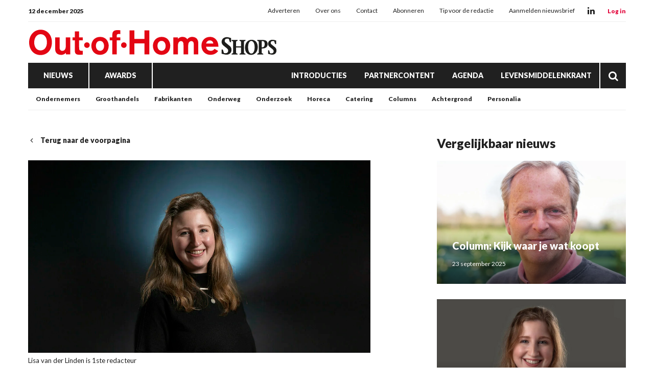

--- FILE ---
content_type: text/html; charset=UTF-8
request_url: https://www.outofhome-shops.nl/commentaar--borrelmaaltijdplank
body_size: 27062
content:
<!doctype html>
<html lang="nl" data-id-website="2" data-id-template="15" data-session-id=""     >
    <head>
        <meta charset="UTF-8">
        <meta name="viewport" content="width=device-width, initial-scale=1.0">
                    <meta name="description"                                     content="Bestel een gemiddelde borrelplank en je kunt er blindelings op vertrouwen dat je de snacks kent: wat mini’s zoals een frikandel, bitterbal en kaassoufflé. Maar ook een kleine loempia of een dimsum is niet geheel onbekend meer op de borrelplank. Toch zijn er volop veranderingen in de snackwereld en langzaamaan beginnen die hun plekje ook te veroveren, naast het bittergarnituur uiteraard. Zo zie ik geregeld vegetarische of zelfs veganistische alternatieven voorbijkomen.">
                    <meta name="robots"                                     content="index,follow">
                    <meta                   property="og:title"                   content="Commentaar: Borrelmaaltijdplank">
                    <meta                   property="og:url"                   content="https://www.outofhome-shops.nl/commentaar--borrelmaaltijdplank?return=https%3A%2F%2Fwww.outofhome-shops.nl%2Ftag%2FLisa%2520van%2520der%2520Linden">
                    <meta                   property="og:description"                   content="Bestel een gemiddelde borrelplank en je kunt er blindelings op vertrouwen dat je de snacks kent: wat mini’s zoals een frikandel, bitterbal en kaassoufflé. Maar ook een kleine loempia of een dimsum is niet geheel onbekend meer op de borrelplank. Toch zijn er volop veranderingen in de snackwereld en langzaamaan beginnen die hun plekje ook te veroveren, naast het bittergarnituur uiteraard. Zo zie ik geregeld vegetarische of zelfs veganistische alternatieven voorbijkomen.">
                    <meta                   property="og:publish_date"                   content="2024-03-25T17:00:00+0000">
                    <meta                   property="og:image"                   content="https://www.outofhome-shops.nl/files/202401/dist/0226a5f74971dd0c42729fc38a97fc4c.jpg">
                <title>Commentaar: Borrelmaaltijdplank</title>
                                    <style>*{padding:0px;margin:0px;outline:none}html{box-sizing:border-box;-ms-overflow-style:scrollbar}html *,html *:before,html *:after{box-sizing:inherit}.block-container,.block-group,.block-component,.component-row{display:flex;flex-wrap:wrap}.component-row{width:100%}@media (min-width:993px){[class*="vp-9-col-"]{width:100%;position:relative;padding-left:15px;padding-right:15px}.vp-9-col-hide{display:none !important}.vp-9-col-auto{flex:1;max-width:100%}.vp-9-col-1{flex:0 0 8.3333333333%;max-width:8.3333333333%}.vp-9-col-2{flex:0 0 16.6666666667%;max-width:16.6666666667%}.vp-9-col-3{flex:0 0 25%;max-width:25%}.vp-9-col-4{flex:0 0 33.3333333333%;max-width:33.3333333333%}.vp-9-col-5{flex:0 0 41.6666666667%;max-width:41.6666666667%}.vp-9-col-6{flex:0 0 50%;max-width:50%}.vp-9-col-7{flex:0 0 58.3333333333%;max-width:58.3333333333%}.vp-9-col-8{flex:0 0 66.6666666667%;max-width:66.6666666667%}.vp-9-col-9{flex:0 0 75%;max-width:75%}.vp-9-col-10{flex:0 0 83.3333333333%;max-width:83.3333333333%}.vp-9-col-11{flex:0 0 91.6666666667%;max-width:91.6666666667%}.vp-9-col-12{flex:0 0 100%;max-width:100%}}@media (min-width:576px) and (max-width:993px){[class*="vp-8-col-"]{width:100%;position:relative;padding-left:15px;padding-right:15px}.vp-8-col-hide{display:none !important}.vp-8-col-auto{flex:1;max-width:100%}.vp-8-col-1{flex:0 0 8.3333333333%;max-width:8.3333333333%}.vp-8-col-2{flex:0 0 16.6666666667%;max-width:16.6666666667%}.vp-8-col-3{flex:0 0 25%;max-width:25%}.vp-8-col-4{flex:0 0 33.3333333333%;max-width:33.3333333333%}.vp-8-col-5{flex:0 0 41.6666666667%;max-width:41.6666666667%}.vp-8-col-6{flex:0 0 50%;max-width:50%}.vp-8-col-7{flex:0 0 58.3333333333%;max-width:58.3333333333%}.vp-8-col-8{flex:0 0 66.6666666667%;max-width:66.6666666667%}.vp-8-col-9{flex:0 0 75%;max-width:75%}.vp-8-col-10{flex:0 0 83.3333333333%;max-width:83.3333333333%}.vp-8-col-11{flex:0 0 91.6666666667%;max-width:91.6666666667%}.vp-8-col-12{flex:0 0 100%;max-width:100%}}@media (min-width:0px) and (max-width:576px){[class*="vp-7-col-"]{width:100%;position:relative;padding-left:15px;padding-right:15px}.vp-7-col-hide{display:none !important}.vp-7-col-auto{flex:1;max-width:100%}.vp-7-col-1{flex:0 0 8.3333333333%;max-width:8.3333333333%}.vp-7-col-2{flex:0 0 16.6666666667%;max-width:16.6666666667%}.vp-7-col-3{flex:0 0 25%;max-width:25%}.vp-7-col-4{flex:0 0 33.3333333333%;max-width:33.3333333333%}.vp-7-col-5{flex:0 0 41.6666666667%;max-width:41.6666666667%}.vp-7-col-6{flex:0 0 50%;max-width:50%}.vp-7-col-7{flex:0 0 58.3333333333%;max-width:58.3333333333%}.vp-7-col-8{flex:0 0 66.6666666667%;max-width:66.6666666667%}.vp-7-col-9{flex:0 0 75%;max-width:75%}.vp-7-col-10{flex:0 0 83.3333333333%;max-width:83.3333333333%}.vp-7-col-11{flex:0 0 91.6666666667%;max-width:91.6666666667%}.vp-7-col-12{flex:0 0 100%;max-width:100%}}</style>
                            <style>
	html:not([data-id-template="32"]) .page-body:before {
	content:'';
	position:fixed;
	width:100%;
	height:100%;
	top:0px;
	left:0px;
	background:white;
	z-index:9999;
	transition: opacity .3s ease, visibility .3s ease;
	}
	html.transition .page-body:before {
	opacity:0;
	visibility:hidden;
	}
</style>

<style>
	[data-id-template="32"] .page-body { display:block; }
	[data-id-template="32"] .page-body .block-container { display:block; }
	
	@media (max-width:630px) {
	.newsletter-table,
	.newsletter-sizing-table table,
	.newsletter-sizing-table table tbody,
	.newsletter-sizing-table table td, 
	.newsletter-sizing-table .article-image,
	.newsletter-sizing-table .article-image td a {
		width:100% !important;
		max-width: 100% !important;
	}
	
	.newsletter-sizing-table td img {
		display:block !important;
	 	width: 100% !important;
    	max-width: 100% !important;
	}
	
	.newsletter-table {
		display:table !important;
	}
	
	.article-table.right .lnn-item-container {
		padding-top:30px !important;
	}
	
	.newsletter-footer-socials {
		text-align:left !important;
		padding:20px 5px 0px 0px !important;
	}
	
	.newsletter-sizing-table .newsletter-socials-table tr td {
		padding:0px 10px 0px 0px !important;
	}
	
	.newsletter-sizing-table .newsletter-socials-table {
		width:180px !important;
	}
	
	.newsletter-sizing-table tr td .newsletter-logo {
		width:auto !important;
		max-width:100% !important;
		height:22px !important;
	}
	
	.newsletter-article-reversed {
		direction:ltr !important;
	}
	.newsletter-article-reversed .article-info {
		text-align:left !important;
	}
	.newsletter-article-reversed .newsletter-desktop-only {
		display:none !important;
	}
	}
</style>

<style>
	[data-id-template="32"] .page-body,
	[data-id-template="32"] .block {
		display:unset !important;
	}
</style>

<link rel="stylesheet" href="https://cdn.icomoon.io/160866/LNN/style.css?tupq0l">
                            <link rel="preconnect" href="https://fonts.googleapis.com">
                            <link rel="preconnect" href="https://fonts.gstatic.com" crossorigin>
                            <link rel="icon" href="https://www.outofhome-shops.nl/files/202401/dist/favicon-2-32.png" sizes="32x32">
                            <link rel="icon" href="https://www.outofhome-shops.nl/files/202401/dist/favicon-2-128.png" sizes="128x128">
                            <link rel="icon" href="https://www.outofhome-shops.nl/files/202401/dist/favicon-2-180.png" sizes="180x180">
                            <link rel="icon" href="https://www.outofhome-shops.nl/files/202401/dist/favicon-2-192.png" sizes="192x192">
                            <script defer src="https://www.googletagmanager.com/gtag/js?id=G-SRNQ06SHFK"></script>
        <script>window.dataLayer = window.dataLayer || []; function gtag(){dataLayer.push(arguments);} gtag('js', new Date()); gtag('consent', 'default', {'ad_user_data': 'denied','ad_personalization': 'denied','ad_storage': 'denied','analytics_storage': 'denied' }); gtag('config', 'G-SRNQ06SHFK'); </script><script>gtag('consent', 'update', {'ad_user_data': 'granted','ad_personalization': 'granted','ad_storage': 'granted','analytics_storage': 'granted' });</script>
                                        <link type="text/css" rel="stylesheet" href="https://www.outofhome-shops.nl/assets/dist/7.3.20/core_frontend.css" async >
                    <link type="text/css" rel="stylesheet" href="https://www.outofhome-shops.nl/files/202401/dist/lgdxsqitpldxmgfmsp6qhfdpjai6fetg.css" async >
                    <link type="text/css" rel="stylesheet" href="https://www.outofhome-shops.nl/files/202401/dist/krlzjvqbwydxubfrrhwiwcqksalqgjjf.css" async >
                    <link type="text/css" rel="stylesheet" href="https://www.outofhome-shops.nl/files/202401/dist/jj1czljzi3mytqbbixb4bt2sbqwlh8cb.css" async >
                            <script type="text/javascript" src="https://www.outofhome-shops.nl/assets/dist/7.3.20/npm_frontend.js" defer></script>
                    <script type="text/javascript" src="https://www.outofhome-shops.nl/assets/dist/7.3.20/core_frontend.js?hash=wldq5ATfdP5bq7WCphPGDwU7821wtkJi" framework frontend="1" defer></script>
                    <script type="text/javascript" src="https://www.outofhome-shops.nl/assets/dist/7.3.20/frontend.js" defer></script>
                    <script type="text/javascript" src="https://www.outofhome-shops.nl/files/202401/dist/th4lexhpgldcicrqngdtidq4kqchim31.js" defer></script>
                    <script type="text/javascript" src="https://www.outofhome-shops.nl/files/202401/dist/dis7airmcllslfu27nrubslmrl5wtpa6.js" defer></script>
            </head>
    <body class="page-body">
        <section  data-childs="1"  data-block-id="7"  data-source-id="0"  data-original-id="0"  id="block7"  data-type="container"  edit-view="sidebar"  class="header block block-container " >
        <section  data-component-type="3"  data-component-row-key="null"  data-block-id="101"  data-source-id="0"  data-original-id="0"  id="block101"  data-type="component"  edit-view=""  class="block block-component vp-9-col-12 vp-8-col-12 vp-7-col-12" >
        <section  data-component-block-id="101"  data-childs="1"  data-block-id="1"  data-source-id="0"  data-original-id="0"  id="block1"  data-type="group"  edit-view="sidebar"  class="block block-group vp-9-col-12 vp-8-col-12 vp-7-col-12 header-v1" >
        <div  data-component-block-id="101"  data-block-id="264"  data-source-id="3"  data-original-id="3"  id="block264"  data-type="menu"  edit-view="sidebar"  class="block block-menu vp-9-col-12 vp-8-col-12 vp-7-col-12" >
        <div class="header-top">
	<span class="header-date">
		12 december 2025
	</span>

	<ul>
		<li class="menu-item">
    <a href="/adverteren" target="">
        Adverteren
    </a>
</li><li class="menu-item">
    <a href="/over-ons" target="">
        Over ons
    </a>
</li><li class="menu-item">
    <a href="/contact" target="">
        Contact
    </a>
</li><li class="menu-item">
    <a href="https://www.supermarktgidsonline.nl/printeditie-out-of-home-shops.html" target="_blank">
        Abonneren
    </a>
</li><li class="menu-item">
    <a href="/tip-de-redactie" target="">
        Tip voor de redactie
    </a>
</li><li class="menu-item">
    <a href="/aanmelden-nieuwsbrief" target="">
        Aanmelden nieuwsbrief
    </a>
</li>
	</ul>

	<div class="header-socials">
										<a class="social" href="https://www.linkedin.com/company/out-of-home-shops" target="_blank">
			<i class="icon-linkedin"></i>
		</a>
			</div>

	<div class="header-cta-login">
		<strong>
			<a href="" target="_blank">
				Log in
			</a>
		</strong>
	</div>
</div>
</div><section  data-component-block-id="101"  data-childs="1"  data-block-id="4"  data-source-id="0"  data-original-id="0"  id="block4"  data-type="group"  edit-view="sidebar"  class="block block-group vp-9-col-12 vp-8-col-12 vp-7-col-12 header-center" >
        <div  data-component-block-id="101"  data-block-id="1700"  data-source-id="0"  data-original-id="0"  id="block1700"  data-type="html"  edit-view="sidebar"  class="block block-html vp-9-col-hide vp-8-col-3 vp-7-col-3" >
        <div id="nav-icon" class="" onclick="global.activate('#nav-icon');global.activate('.header-top');global.activate('.main-menu', 'menu-overflow');scrollTo(0,0);">
	<span></span>
	<span></span>
	<span></span>
	<span></span>
</div>
</div><div  data-component-block-id="101"  data-block-id="261"  data-source-id="5"  data-original-id="5"  id="block261"  data-type="image"  edit-view="sidebar"  class="block block-image vp-9-col-12 vp-8-col-6 vp-7-col-6 header-logo" >
        <a href="/">
	<picture>
                                       <source
                  media="(min-width: 0px)"                  data-srcset="https://www.outofhome-shops.nl/files/202401/dist/652cffc67c8e76c9d447b46fbdbefbad.svg"
                                                   >
                              <img
            data-src="https://www.outofhome-shops.nl/files/202401/dist/652cffc67c8e76c9d447b46fbdbefbad.svg"
            data-srcset="https://www.outofhome-shops.nl/files/202401/dist/652cffc67c8e76c9d447b46fbdbefbad.svg"
                                       alt="OOHs_logo.svg"
                  >
   </picture>

</a>
</div><div  data-component-block-id="101"  data-block-id="1925"  data-source-id="1701"  data-original-id="1701"  id="block1925"  data-type="text"  edit-view="sidebar"  class="block block-text vp-9-col-hide vp-8-col-3 vp-7-col-3" >
        <div class="header-cta-login">
	<strong>
		<a href="https://website.epublisher.world/lmk/login" target="_blank">
			Login
		</a>
	</strong>
</div>

</div>
</section><div  data-component-block-id="101"  data-block-id="260"  data-source-id="6"  data-original-id="6"  id="block260"  data-type="menu"  edit-view="sidebar"  class="block block-menu vp-9-col-12 vp-8-col-12 vp-7-col-12 header-v1-main-menu" >
        <div class="main-menu">
	<ul>
		

	
<li class="menu-item">
	<a href="/nieuws" target="" title="Nieuws" data-id="15" data-parent-articles>
		Nieuws
	</a>
	</li>

	
<li class="menu-item">
	<a href="/awards" target="" title="Awards" data-id="21" data-parent-awards>
		Awards
	</a>
	</li>


<li class="menu-item">
	<a href="/introducties" target="" title="Introducties" data-id="19">
		Introducties
	</a>
	</li>


<li class="menu-item">
	<a href="/partnercontent" target="" title="Partnercontent" data-id="20">
		Partnercontent
	</a>
	</li>


<li class="menu-item">
	<a href="/agenda" target="" title="Agenda" data-id="16">
		Agenda
	</a>
	</li>


<li class="menu-item">
	<a href="https://www.levensmiddelenkrant.nl/" target="" title="Levensmiddelenkrant" data-id="url">
		Levensmiddelenkrant
	</a>
	</li>
		<li class="menu-item menu-item-search">
			<a href="/zoeken">
				<i class="icon-search"></i>
			</a>
		</li>
	</ul>
</div>
</div><div  data-component-block-id="101"  data-block-id="1856"  data-source-id="1780"  data-original-id="1780"  id="block1856"  data-type="menu"  edit-view="sidebar"  class="block block-menu vp-9-col-hide vp-8-col-12 vp-7-col-12 header-v1-responsive-menu" >
        <div class="responsive-menu">
	<ul>
		<li class="menu-item">
    <a href="/nieuws" target="">
        Nieuws
    </a>
</li><li class="menu-item">
    <a href="/awards" target="">
        Awards
    </a>
</li>
	</ul>
</div>
</div><div  data-component-block-id="101"  data-offset="1"  data-block-id="245"  data-source-id="244"  data-original-id="244"  id="block245"  data-type="content"  edit-view="sidebar"  class="block block-content vp-9-col-12 vp-8-col-12 vp-7-col-12 submenu-categories" >
        
	
<ul class="active">
	<li category-id="33">
	<a href="/ondernemers" title="Ondernemers">
		Ondernemers
	</a>
</li><li category-id="18">
	<a href="/groothandels" title="Groothandels">
		Groothandels
	</a>
</li><li category-id="16">
	<a href="/fabrikanten" title="Fabrikanten">
		Fabrikanten
	</a>
</li><li category-id="13">
	<a href="/on-the-move" title="Onderweg">
		Onderweg
	</a>
</li><li category-id="32">
	<a href="/economie" title="Onderzoek">
		Onderzoek
	</a>
</li><li category-id="14">
	<a href="/horeca" title="Horeca">
		Horeca
	</a>
</li><li category-id="17">
	<a href="/catering" title="Catering">
		Catering
	</a>
</li><li category-id="29">
	<a href="/columns" title="Columns">
		Columns
	</a>
</li><li category-id="35">
	<a href="/achtergrond" title="Achtergrond">
		Achtergrond
	</a>
</li><li category-id="36">
	<a href="/personalia" title="Personalia">
		Personalia
	</a>
</li></ul>

</div><div  data-component-block-id="101"  data-offset="1"  data-block-id="498"  data-source-id="488"  data-original-id="488"  id="block498"  data-type="content"  edit-view="sidebar"  class="block block-content vp-9-col-12 vp-8-col-12 vp-7-col-12 submenu-awards" >
        

<ul>
	<li category-id="27">
	<a href="/awards-out-of-home-awards">
		Out.of.Home awards
	</a>
</li><li category-id="26">
	<a href="/awards-beste-introducties">
		Beste Introducties
	</a>
</li><li category-id="28">
	<a href="/awards-de-classique">
		De Classique
	</a>
</li></ul>

</div>
</section>
</section>
</section><section  data-childs="1"  data-block-id="23"  data-source-id="0"  data-original-id="0"  id="block23"  data-type="container"  edit-view="sidebar"  class="content block block-container " >
        <section  data-childs="1"  data-block-id="24"  data-source-id="0"  data-original-id="0"  id="block24"  data-type="container"  edit-view="sidebar"  class="content-inside block block-container " >
        <section  data-childs="1"  data-block-id="104"  data-source-id="0"  data-original-id="0"  id="block104"  data-type="group"  edit-view="sidebar"  class="block block-group vp-9-col-7 vp-8-col-12 vp-7-col-12" >
        <div  data-block-id="108"  data-source-id="0"  data-original-id="0"  id="block108"  data-type="html"  edit-view="sidebar"  class="block block-html vp-9-col-12 vp-8-col-12 vp-7-col-12" >
        <a href="/" class="return">
	<i class="icon-chevron-left"></i>
		Terug naar de voorpagina
	</a>
</div><div  data-block-id="64067"  data-source-id="110"  data-original-id="110"  id="block64067"  data-type="image"  edit-view="sidebar"  class="block block-image vp-9-col-12 vp-8-col-12 vp-7-col-12" >
        <picture>
                                    <source
                  media="(min-width: 993px)"                  type="image/webp"
                  data-srcset="https://www.outofhome-shops.nl/files/202401/dist/6620b0d906ceb419ad18fe633c36dee9.webp"
                  width="1200"                  height="675"               >
                                             <source
                  media="(min-width: 576px) and (max-width: 993px)"                  type="image/webp"
                  data-srcset="https://www.outofhome-shops.nl/files/202401/dist/804d4a7764906a1fc31e9f88ee5e3b6f.webp"
                  width="1200"                  height="675"               >
                                             <source
                  media="(min-width: 0px) and (max-width: 576px)"                  type="image/webp"
                  data-srcset="https://www.outofhome-shops.nl/files/202401/dist/2c7b656b1bc69f613c86dd3e66684d38.webp"
                  width="600"                  height="600"               >
                                                         <source
                  media="(min-width: 993px)"                  data-srcset="https://www.outofhome-shops.nl/files/202401/dist/6620b0d906ceb419ad18fe633c36dee9.jpg"
                  width="1200"                  height="675"               >
                                             <source
                  media="(min-width: 576px) and (max-width: 993px)"                  data-srcset="https://www.outofhome-shops.nl/files/202401/dist/804d4a7764906a1fc31e9f88ee5e3b6f.jpg"
                  width="1200"                  height="675"               >
                                             <source
                  media="(min-width: 0px) and (max-width: 576px)"                  data-srcset="https://www.outofhome-shops.nl/files/202401/dist/2c7b656b1bc69f613c86dd3e66684d38.jpg"
                  width="600"                  height="600"               >
                              <img
            data-src="https://www.outofhome-shops.nl/files/202401/dist/6620b0d906ceb419ad18fe633c36dee9.jpg"
            data-srcset="https://www.outofhome-shops.nl/files/202401/dist/6620b0d906ceb419ad18fe633c36dee9.jpg"
                                       alt="gvo-240201-068-bewerkt kopie klein.jpg"
                  >
   </picture>
<small class="image-description">
	Lisa van der Linden is 1ste redacteur
</small>

</div><div  data-block-id="54634"  data-source-id="0"  data-original-id="0"  id="block54634"  data-type="html"  edit-view="sidebar"  class="block block-html vp-9-col-12 vp-8-col-12 vp-7-col-12" >
        <input type="hidden" name="article_id" value="20297" />

<div class="label-row">
	
		<span class="category-label"  style="background:#E3043B">
		<a href="/columns">
			Columns
		</a>
	</span>
	</div>

<h1>Commentaar: Borrelmaaltijdplank</h1>

</div><div  data-block-id="111"  data-source-id="0"  data-original-id="0"  id="block111"  data-type="html"  edit-view="sidebar"  class="block block-html vp-9-col-12 vp-8-col-12 vp-7-col-12" >
        <p class="intro">Bestel een gemiddelde borrelplank en je kunt er blindelings op vertrouwen dat je de snacks kent: wat mini’s zoals een frikandel, bitterbal en kaassoufflé. Maar ook een kleine loempia of een dimsum is niet geheel onbekend meer op de borrelplank. Toch zijn er volop veranderingen in de snackwereld en langzaamaan beginnen die hun plekje ook te veroveren, naast het bittergarnituur uiteraard. Zo zie ik geregeld vegetarische of zelfs veganistische alternatieven voorbijkomen.</p>

<h5>
		<a href="">Lisa van der Linden</a> | 
		<time datetime="2024-03-25 17:00">25 maart 2024 17:00</time>
</h5>
</div><div  data-block-id="54633"  data-source-id="0"  data-original-id="0"  id="block54633"  data-type="html"  edit-view="sidebar"  class="block block-html vp-9-col-12 vp-8-col-12 vp-7-col-12" >
        <div class="social-share">
	<div class="social-share-links">
		<a href="https://www.linkedin.com/shareArticle?url=https://www.outofhome-shops.nl/commentaar--borrelmaaltijdplank" target="blank" rel="noopener noreferrer"><i class="icon-linkedin"></i></a>
		<a href="https://www.facebook.com/sharer.php?u=https://www.outofhome-shops.nl/commentaar--borrelmaaltijdplank" target="blank" rel="noopener noreferrer"><i class="icon-facebook"></i></a>
		<a href="https://twitter.com/intent/tweet?url=https://www.outofhome-shops.nl/commentaar--borrelmaaltijdplank" target="blank" rel="noopener noreferrer"><i class="icon-twitter"></i></a>
	</div>
	<div class="social-share-text">
		<h5>Deel dit artikel via social media</h5>
	</div>
</div>
</div><section  data-component-type="4"  data-component-row-key="null"  data-block-id="64065"  data-source-id="112"  data-original-id="112"  id="block64065"  data-type="component"  edit-view=""  class="block block-component vp-9-col-12 vp-8-col-12 vp-7-col-12" >
        <div class="component-row" data-component-id="12" data-component-row-key="RMGn8"><div  data-component-block-id="112"  data-block-id="64066"  data-source-id="70"  data-original-id="70"  id="block64066"  data-type="text"  edit-view="sidebar"  class="block block-text vp-9-col-12 vp-8-col-12 vp-7-col-12" >
        <p>Bitterballen met oesterzwam, bijvoorbeeld. Daarmee wordt niet alleen het assortiment uitgebreid, maar spreekt men ook een bredere doelgroep aan. Een slimme keuze, vind ik, al zie je dit nog lang niet overal. Wat ik wel steeds vaker tegenkom – en dat zal opvallen omdat ik moeder ben van twee jonge kinderen – is de borrelplank voor kinderen. Jawel, een plank met wat lekkernijen voor kids. Denk aan reepjes paprika, wortel en komkommer met een dip, popcorn, bladerdeeghapjes en chips. Huppakee, nog een doelgroep erbij! Je betaalt er vaak wel de hoofdprijs voor, maar ik kan me voorstellen dat het best goed wordt ontvangen als je met meerdere kinderen bent.<br>Even terug naar de borrelplank voor volwassenen, want wat je daar ook ziet, is dat het meer een maaltijd wordt. Gasten komen niet meer dineren, maar kiezen ervoor om uitgebreid te borrelen. Daarom zie je op de borrelplank meer kleine gerechten voorbijkomen. Denk aan burgers en hotdogs. Dat vind ik een leuke ontwikkeling en ik gok dat daar ook zeker nog kansen liggen voor horecaondernemers. Gooi die traditionele borrelplank van tafel en bekijk het borrelmoment als maaltijd. En dat bittergarnituur kan daar best een onderdeel van zijn, wat mij betreft!</p>
<p>Dit artikel verscheen eerder in Out.of.Home Shops. Abonneren? <a href="https://www.supermarktgidsonline.nl/printeditie-out-of-home-shops.html" target="_blank" rel="noopener">Klik hier.</a></p>
</div></div>
</section><div  data-block-id="60803"  data-source-id="0"  data-original-id="0"  id="block60803"  data-type="html"  edit-view="sidebar"  class="block block-html vp-9-col-12 vp-8-col-12 vp-7-col-12" >
        <div class="card">
	<h4>Lees meer over:</h4>
		<a href="/tag/Column" class="article-tag">
		Column
	</a>
		<a href="/tag/Commentaat" class="article-tag">
		Commentaat
	</a>
		<a href="/tag/Lisa van der Linden" class="article-tag">
		Lisa van der Linden
	</a>
	</div>

</div>
</section><section  data-childs="1"  data-block-id="105"  data-source-id="0"  data-original-id="0"  id="block105"  data-type="group"  edit-view="sidebar"  class="block block-group vp-9-col-4 vp-8-col-12 vp-7-col-12 ml-auto" >
        <div  data-offset="1"  data-block-id="114"  data-source-id="0"  data-original-id="0"  id="block114"  data-type="content"  edit-view="sidebar"  class="block block-content vp-9-col-12 vp-8-col-12 vp-7-col-12" >
        <h2 class="vp-9-col-12 vp-8-col-12 vp-7-col-12">
	Vergelijkbaar nieuws
</h2>

<div class="vp-9-col-12 vp-8-col-6 vp-7-col-12">
	<a class="card-article" href="/kijk-waar-je-wat-koopt">
		<picture>
                                    <source
                  media="(min-width: 576px)"                  type="image/webp"
                  data-srcset="https://www.outofhome-shops.nl/files/202401/dist/8a1901fb5d7e61f8f1c0093262115bee.webp"
                  width="1000"                  height="650"               >
                                             <source
                  media="(min-width: 0px) and (max-width: 576px)"                  type="image/webp"
                  data-srcset="https://www.outofhome-shops.nl/files/202401/dist/a941adfcfce9fde6b840f725728708cf.webp"
                  width="600"                  height="450"               >
                                                         <source
                  media="(min-width: 576px)"                  data-srcset="https://www.outofhome-shops.nl/files/202401/dist/8a1901fb5d7e61f8f1c0093262115bee.jpg"
                  width="1000"                  height="650"               >
                                             <source
                  media="(min-width: 0px) and (max-width: 576px)"                  data-srcset="https://www.outofhome-shops.nl/files/202401/dist/a941adfcfce9fde6b840f725728708cf.jpg"
                  width="600"                  height="450"               >
                              <img
            data-src="https://www.outofhome-shops.nl/files/202401/dist/8a1901fb5d7e61f8f1c0093262115bee.jpg"
            data-srcset="https://www.outofhome-shops.nl/files/202401/dist/8a1901fb5d7e61f8f1c0093262115bee.jpg"
                                       alt="c05056f5f0cac087463f3da566076c59.jpg"
                  >
   </picture>

		<div class="info">
			<h3>Column: Kijk waar je wat koopt</h3>
			<p class="published">
								23 september 2025
			</p>
		</div>
	</a>
</div>
<div class="vp-9-col-12 vp-8-col-6 vp-7-col-12">
	<a class="card-article" href="/commentaar-tweestrijd">
		<picture>
                                    <source
                  media="(min-width: 576px)"                  type="image/webp"
                  data-srcset="https://www.outofhome-shops.nl/files/202401/dist/608bc8604463bceae9cc66a501243a25.webp"
                  width="1000"                  height="650"               >
                                             <source
                  media="(min-width: 0px) and (max-width: 576px)"                  type="image/webp"
                  data-srcset="https://www.outofhome-shops.nl/files/202401/dist/a5c8472c6ead8b2669b619d1f2e3538c.webp"
                  width="600"                  height="450"               >
                                                         <source
                  media="(min-width: 576px)"                  data-srcset="https://www.outofhome-shops.nl/files/202401/dist/608bc8604463bceae9cc66a501243a25.jpg"
                  width="1000"                  height="650"               >
                                             <source
                  media="(min-width: 0px) and (max-width: 576px)"                  data-srcset="https://www.outofhome-shops.nl/files/202401/dist/a5c8472c6ead8b2669b619d1f2e3538c.jpg"
                  width="600"                  height="450"               >
                              <img
            data-src="https://www.outofhome-shops.nl/files/202401/dist/608bc8604463bceae9cc66a501243a25.jpg"
            data-srcset="https://www.outofhome-shops.nl/files/202401/dist/608bc8604463bceae9cc66a501243a25.jpg"
                                       alt="Lisa.jpg"
                  >
   </picture>

		<div class="info">
			<h3>Commentaar: tweestrijd</h3>
			<p class="published">
								18 november 2025
			</p>
		</div>
	</a>
</div>
<div class="vp-9-col-12 vp-8-col-6 vp-7-col-12">
	<a class="card-article" href="/column-vertrouwen-als-brandstof-voor-ondernemen">
		<picture>
                                    <source
                  media="(min-width: 576px)"                  type="image/webp"
                  data-srcset="https://www.outofhome-shops.nl/files/202401/dist/492689ecfa41f8e19019d8d7d42e174a.webp"
                  width="1000"                  height="650"               >
                                             <source
                  media="(min-width: 0px) and (max-width: 576px)"                  type="image/webp"
                  data-srcset="https://www.outofhome-shops.nl/files/202401/dist/0750fca230bbd9a4478ee69b7ae89420.webp"
                  width="600"                  height="450"               >
                                                         <source
                  media="(min-width: 576px)"                  data-srcset="https://www.outofhome-shops.nl/files/202401/dist/492689ecfa41f8e19019d8d7d42e174a.jpg"
                  width="1000"                  height="650"               >
                                             <source
                  media="(min-width: 0px) and (max-width: 576px)"                  data-srcset="https://www.outofhome-shops.nl/files/202401/dist/0750fca230bbd9a4478ee69b7ae89420.jpg"
                  width="600"                  height="450"               >
                              <img
            data-src="https://www.outofhome-shops.nl/files/202401/dist/492689ecfa41f8e19019d8d7d42e174a.jpg"
            data-srcset="https://www.outofhome-shops.nl/files/202401/dist/492689ecfa41f8e19019d8d7d42e174a.jpg"
                                       alt="Geert te Velde.jpg"
                  >
   </picture>

		<div class="info">
			<h3>Column: Vertrouwen als brandstof voor ondernemen</h3>
			<p class="published">
								17 november 2025
			</p>
		</div>
	</a>
</div>
</div><section  data-component-type="2"  data-component-row-key="null"  data-block-id="54208"  data-source-id="0"  data-original-id="0"  id="block54208"  data-type="component"  edit-view=""  class="block block-component vp-9-col-12 vp-8-col-12 vp-7-col-12" >
        <div  data-component-block-id="54208"  data-offset="1"  data-block-id="54209"  data-source-id="54207"  data-original-id="54207"  id="block54209"  data-type="content"  edit-view="sidebar"  class="block block-content vp-9-col-12 vp-8-col-12 vp-7-col-12 lnn-position-300-250" >
        <div class="lnn-item-container">
	<a href="https://www.linkedin.com/company/out-of-home-shops/posts/?feedView=all&viewAsMember=true" target="_blank" data-util="ads" class="lnn-item" data-type="300x250" data-id="89" data-views="0" data-clicks="0">
		<img src="https://www.outofhome-shops.nl/files/202401/dist/7dba991829f07aa6d6cfad92cdbb390e.png" />
	</a>
</div>

</div>
</section>
</section><div  data-offset="1"  data-block-id="109"  data-source-id="0"  data-original-id="0"  id="block109"  data-type="content"  edit-view="sidebar"  class="block block-content vp-9-col-12 vp-8-col-12 vp-7-col-12" >
        <h2 class="vp-9-col-12 vp-8-col-12 vp-7-col-12">
	Lees ook
</h2>

<div class="vp-9-col-4 vp-8-col-6 vp-7-col-12">
	<a class="card-article" href="/eu-stelt-besluit-over-verbod-op-vleesnamen-uit">
		<picture>
                                    <source
                  media="(min-width: 576px)"                  type="image/webp"
                  data-srcset="https://www.outofhome-shops.nl/files/202401/dist/7d6b3aae28f32ccc1e1fc2efa72249f5.webp"
                  width="1000"                  height="650"               >
                                             <source
                  media="(min-width: 0px) and (max-width: 576px)"                  type="image/webp"
                  data-srcset="https://www.outofhome-shops.nl/files/202401/dist/8950f001bc5be06c04552d5f38e3b508.webp"
                  width="600"                  height="450"               >
                                                         <source
                  media="(min-width: 576px)"                  data-srcset="https://www.outofhome-shops.nl/files/202401/dist/7d6b3aae28f32ccc1e1fc2efa72249f5.jpg"
                  width="1000"                  height="650"               >
                                             <source
                  media="(min-width: 0px) and (max-width: 576px)"                  data-srcset="https://www.outofhome-shops.nl/files/202401/dist/8950f001bc5be06c04552d5f38e3b508.jpg"
                  width="600"                  height="450"               >
                              <img
            data-src="https://www.outofhome-shops.nl/files/202401/dist/7d6b3aae28f32ccc1e1fc2efa72249f5.jpg"
            data-srcset="https://www.outofhome-shops.nl/files/202401/dist/7d6b3aae28f32ccc1e1fc2efa72249f5.jpg"
                                       alt="20251210_TVB_ep_101.jpg"
                  >
   </picture>

		<div class="info">
			<h3>EU stelt besluit over verbod op ‘vleesnamen’ uit</h3>
			<p class="published">
								12 december 2025
			</p>
		</div>
	</a>
</div>
<div class="vp-9-col-4 vp-8-col-6 vp-7-col-12">
	<a class="card-article" href="/magie-wint-de-foodvalley-award">
		<picture>
                                    <source
                  media="(min-width: 576px)"                  type="image/webp"
                  data-srcset="https://www.outofhome-shops.nl/files/202401/dist/05f0309d2a41a8c8d88036bf45268139.webp"
                  width="1000"                  height="650"               >
                                             <source
                  media="(min-width: 0px) and (max-width: 576px)"                  type="image/webp"
                  data-srcset="https://www.outofhome-shops.nl/files/202401/dist/82f3612911e7429bbb6f6d8aac3279b6.webp"
                  width="600"                  height="450"               >
                                                         <source
                  media="(min-width: 576px)"                  data-srcset="https://www.outofhome-shops.nl/files/202401/dist/05f0309d2a41a8c8d88036bf45268139.jpg"
                  width="1000"                  height="650"               >
                                             <source
                  media="(min-width: 0px) and (max-width: 576px)"                  data-srcset="https://www.outofhome-shops.nl/files/202401/dist/82f3612911e7429bbb6f6d8aac3279b6.jpg"
                  width="600"                  height="450"               >
                              <img
            data-src="https://www.outofhome-shops.nl/files/202401/dist/05f0309d2a41a8c8d88036bf45268139.jpg"
            data-srcset="https://www.outofhome-shops.nl/files/202401/dist/05f0309d2a41a8c8d88036bf45268139.jpg"
                                       alt="Award-winner.jpg"
                  >
   </picture>

		<div class="info">
			<h3>MaGie wint de Foodvalley Award</h3>
			<p class="published">
								12 december 2025
			</p>
		</div>
	</a>
</div>
<div class="vp-9-col-4 vp-8-col-6 vp-7-col-12">
	<a class="card-article" href="/franchisenemer-van-het-eerste-uur-opent-derde-anne-max">
		<picture>
                                    <source
                  media="(min-width: 576px)"                  type="image/webp"
                  data-srcset="https://www.outofhome-shops.nl/files/202401/dist/8a6a3155df7b96218c618c751bb52ab5.webp"
                  width="1000"                  height="650"               >
                                             <source
                  media="(min-width: 0px) and (max-width: 576px)"                  type="image/webp"
                  data-srcset="https://www.outofhome-shops.nl/files/202401/dist/5164122c87c647b65a7ab6ef0a5307f5.webp"
                  width="600"                  height="450"               >
                                                         <source
                  media="(min-width: 576px)"                  data-srcset="https://www.outofhome-shops.nl/files/202401/dist/8a6a3155df7b96218c618c751bb52ab5.jpg"
                  width="1000"                  height="650"               >
                                             <source
                  media="(min-width: 0px) and (max-width: 576px)"                  data-srcset="https://www.outofhome-shops.nl/files/202401/dist/5164122c87c647b65a7ab6ef0a5307f5.jpg"
                  width="600"                  height="450"               >
                              <img
            data-src="https://www.outofhome-shops.nl/files/202401/dist/8a6a3155df7b96218c618c751bb52ab5.jpg"
            data-srcset="https://www.outofhome-shops.nl/files/202401/dist/8a6a3155df7b96218c618c751bb52ab5.jpg"
                                       alt="Sander_Anne&Max_Den Haag Kerkplein.jpg"
                  >
   </picture>

		<div class="info">
			<h3>Franchisenemer van het eerste uur opent derde Anne&Max</h3>
			<p class="published">
								11 december 2025
			</p>
		</div>
	</a>
</div>
<div class="vp-9-col-4 vp-8-col-6 vp-7-col-12">
	<a class="card-article" href="/langdurige-samenwerking-hutten-en-regina-coeli-verlengd">
		<picture>
                                    <source
                  media="(min-width: 576px)"                  type="image/webp"
                  data-srcset="https://www.outofhome-shops.nl/files/202401/dist/7160c1059c0537f565df7b206778f921.webp"
                  width="1000"                  height="650"               >
                                             <source
                  media="(min-width: 0px) and (max-width: 576px)"                  type="image/webp"
                  data-srcset="https://www.outofhome-shops.nl/files/202401/dist/b35168d877927e2dac6010f89be1cc87.webp"
                  width="600"                  height="450"               >
                                                         <source
                  media="(min-width: 576px)"                  data-srcset="https://www.outofhome-shops.nl/files/202401/dist/7160c1059c0537f565df7b206778f921.jpg"
                  width="1000"                  height="650"               >
                                             <source
                  media="(min-width: 0px) and (max-width: 576px)"                  data-srcset="https://www.outofhome-shops.nl/files/202401/dist/b35168d877927e2dac6010f89be1cc87.jpg"
                  width="600"                  height="450"               >
                              <img
            data-src="https://www.outofhome-shops.nl/files/202401/dist/7160c1059c0537f565df7b206778f921.jpg"
            data-srcset="https://www.outofhome-shops.nl/files/202401/dist/7160c1059c0537f565df7b206778f921.jpg"
                                       alt="entree_Regina_Coeli_Alix_le_Clerq.jpg"
                  >
   </picture>

		<div class="info">
			<h3>Langdurige samenwerking Hutten en Regina Coeli verlengd</h3>
			<p class="published">
								11 december 2025
			</p>
		</div>
	</a>
</div>
<div class="vp-9-col-4 vp-8-col-6 vp-7-col-12">
	<a class="card-article" href="/certificaat-anosmieproof-nieuw-in-de-horeca">
		<picture>
                                    <source
                  media="(min-width: 576px)"                  type="image/webp"
                  data-srcset="https://www.outofhome-shops.nl/files/202401/dist/0e3bc6f8533e348a0dbb1b39e46b9608.webp"
                  width="1000"                  height="650"               >
                                             <source
                  media="(min-width: 0px) and (max-width: 576px)"                  type="image/webp"
                  data-srcset="https://www.outofhome-shops.nl/files/202401/dist/fdeabe9d94830ae135c55ca7948f5ba0.webp"
                  width="600"                  height="450"               >
                                                         <source
                  media="(min-width: 576px)"                  data-srcset="https://www.outofhome-shops.nl/files/202401/dist/0e3bc6f8533e348a0dbb1b39e46b9608.jpg"
                  width="1000"                  height="650"               >
                                             <source
                  media="(min-width: 0px) and (max-width: 576px)"                  data-srcset="https://www.outofhome-shops.nl/files/202401/dist/fdeabe9d94830ae135c55ca7948f5ba0.jpg"
                  width="600"                  height="450"               >
                              <img
            data-src="https://www.outofhome-shops.nl/files/202401/dist/0e3bc6f8533e348a0dbb1b39e46b9608.jpg"
            data-srcset="https://www.outofhome-shops.nl/files/202401/dist/0e3bc6f8533e348a0dbb1b39e46b9608.jpg"
                                       alt="smaakstoornis.jpg"
                  >
   </picture>

		<div class="info">
			<h3>Certificaat “Anosmieproof” nieuw in de horeca</h3>
			<p class="published">
								11 december 2025
			</p>
		</div>
	</a>
</div>
<div class="vp-9-col-4 vp-8-col-6 vp-7-col-12">
	<a class="card-article" href="/voedselverspilling-in-nederland-met-17-gedaald">
		<picture>
                                    <source
                  media="(min-width: 576px)"                  type="image/webp"
                  data-srcset="https://www.outofhome-shops.nl/files/202401/dist/573eb1b845abde5d27c12c0502b47d7e.webp"
                  width="1000"                  height="650"               >
                                             <source
                  media="(min-width: 0px) and (max-width: 576px)"                  type="image/webp"
                  data-srcset="https://www.outofhome-shops.nl/files/202401/dist/7e8e6016048fa04b2b9a6e777ff32200.webp"
                  width="600"                  height="450"               >
                                                         <source
                  media="(min-width: 576px)"                  data-srcset="https://www.outofhome-shops.nl/files/202401/dist/573eb1b845abde5d27c12c0502b47d7e.jpg"
                  width="1000"                  height="650"               >
                                             <source
                  media="(min-width: 0px) and (max-width: 576px)"                  data-srcset="https://www.outofhome-shops.nl/files/202401/dist/7e8e6016048fa04b2b9a6e777ff32200.jpg"
                  width="600"                  height="450"               >
                              <img
            data-src="https://www.outofhome-shops.nl/files/202401/dist/573eb1b845abde5d27c12c0502b47d7e.jpg"
            data-srcset="https://www.outofhome-shops.nl/files/202401/dist/573eb1b845abde5d27c12c0502b47d7e.jpg"
                                       alt="iStock-1996176052.jpg"
                  >
   </picture>

		<div class="info">
			<h3>Voedselverspilling in Nederland met 17% gedaald</h3>
			<p class="published">
								10 december 2025
			</p>
		</div>
	</a>
</div>
</div>
</section>
</section><section  data-childs="1"  data-block-id="21"  data-source-id="0"  data-original-id="0"  id="block21"  data-type="container"  edit-view="sidebar"  class="footer block block-container " >
        <section  data-component-type="3"  data-component-row-key="null"  data-block-id="102"  data-source-id="0"  data-original-id="0"  id="block102"  data-type="component"  edit-view=""  class="block block-component vp-9-col-12 vp-8-col-12 vp-7-col-12" >
        <section  data-component-block-id="102"  data-childs="1"  data-block-id="12"  data-source-id="0"  data-original-id="0"  id="block12"  data-type="group"  edit-view="sidebar"  class="block block-group vp-9-col-12 vp-8-col-12 vp-7-col-12 footer-top" >
        <div class="footer-top-inside">
	<section  data-component-block-id="102"  data-childs="1"  data-block-id="15"  data-source-id="0"  data-original-id="0"  id="block15"  data-type="group"  edit-view="sidebar"  class="block block-group vp-9-col-3 vp-8-col-6 vp-7-col-12" >
        <div  data-component-block-id="102"  data-block-id="267"  data-source-id="16"  data-original-id="16"  id="block267"  data-type="image"  edit-view="sidebar"  class="block block-image vp-9-col-12 vp-8-col-12 vp-7-col-12" >
        <a href="/">
<picture>
                                       <source
                  media="(min-width: 0px)"                  data-srcset="https://www.outofhome-shops.nl/files/202401/dist/b91d40ab63260fb93524f22bf2d1becb.svg"
                                                   >
                              <img
            data-src="https://www.outofhome-shops.nl/files/202401/dist/b91d40ab63260fb93524f22bf2d1becb.svg"
            data-srcset="https://www.outofhome-shops.nl/files/202401/dist/b91d40ab63260fb93524f22bf2d1becb.svg"
                                       alt="OOHs_logo.svg"
                  >
   </picture>

</a>
</div><div  data-component-block-id="102"  data-block-id="17"  data-source-id="0"  data-original-id="0"  id="block17"  data-type="html"  edit-view="sidebar"  class="block block-html vp-9-col-12 vp-8-col-12 vp-7-col-12" >
        <div class="footer-socials">
					<a class="social" href="https://www.linkedin.com/company/out-of-home-shops" target="_blank">
		<i class="icon-linkedin"></i>
	</a>
	</div>
</div>
</section><div  data-component-block-id="102"  data-block-id="268"  data-source-id="18"  data-original-id="18"  id="block268"  data-type="menu"  edit-view="sidebar"  class="block block-menu vp-9-col-3 vp-8-col-6 vp-7-col-12" >
        <h6>Nieuws</h6>
<ul>
    <li class="menu-item">
    <a href="/on-the-move" target="">
        Onderweg
    </a>
</li><li class="menu-item">
    <a href="/horeca" target="">
        Horeca
    </a>
</li><li class="menu-item">
    <a href="/fabrikanten" target="">
        Fabrikanten
    </a>
</li><li class="menu-item">
    <a href="/catering" target="">
        Catering
    </a>
</li><li class="menu-item">
    <a href="/economie" target="">
        Onderzoek
    </a>
</li><li class="menu-item">
    <a href="/groothandels" target="">
        Groothandels
    </a>
</li><li class="menu-item">
    <a href="/achtergrond" target="">
        Achtergrond
    </a>
</li>
</ul>
</div><div  data-component-block-id="102"  data-block-id="269"  data-source-id="19"  data-original-id="19"  id="block269"  data-type="menu"  edit-view="sidebar"  class="block block-menu vp-9-col-3 vp-8-col-6 vp-7-col-12" >
        <h6>Algemeen</h6>
<ul>
    <li class="menu-item">
    <a href="/agenda" target="">
        Agenda
    </a>
</li><li class="menu-item">
    <a href="/introducties" target="">
        Introducties
    </a>
</li><li class="menu-item">
    <a href="/partnercontent" target="">
        Partnercontent
    </a>
</li>
</ul>
</div><div  data-component-block-id="102"  data-block-id="270"  data-source-id="20"  data-original-id="20"  id="block270"  data-type="menu"  edit-view="sidebar"  class="block block-menu vp-9-col-3 vp-8-col-6 vp-7-col-12" >
        <h6>Services</h6>
<ul>
    <li class="menu-item">
    <a href="/over-ons" target="">
        Over ons
    </a>
</li><li class="menu-item">
    <a href="/contact" target="">
        Contact
    </a>
</li><li class="menu-item">
    <a href="/adverteren" target="">
        Adverteren
    </a>
</li><li class="menu-item">
    <a href="https://www.supermarktgidsonline.nl/printeditie-levensmiddelenkrant.html" target="_blank">
        Abonneren
    </a>
</li><li class="menu-item">
    <a href="/files/202202/raw/f8d0c201f5ea33e990ec6a0c3117f67e.pdf" target="_blank">
        Privacyverklaring
    </a>
</li>
</ul>
</div>
</div>
</section><section  data-component-block-id="102"  data-childs="1"  data-block-id="13"  data-source-id="0"  data-original-id="0"  id="block13"  data-type="group"  edit-view="sidebar"  class="block block-group vp-9-col-12 vp-8-col-12 vp-7-col-12 footer-bottom" >
        <div class="footer-bottom-inside">
	<div  data-component-block-id="102"  data-block-id="14"  data-source-id="0"  data-original-id="0"  id="block14"  data-type="html"  edit-view="sidebar"  class="block block-html vp-9-col-12 vp-8-col-12 vp-7-col-12 footer-signature" >
        <p>© Ondernemers Pers Nederland B.V.</p>
</div>
</div>
</section>
</section>
</section>                                    <script type="text/javascript" src="https://www.outofhome-shops.nl/assets/dist/7.3.20/plugins/polls/1_0/polls.js" defer></script>
                            <input type="hidden" name="builder-session" value="[base64]%[base64]%[base64]%[base64]%[base64]%[base64]%[base64]%2BIGxpIHtcclxuXHRcdFx0XHQmOm50aC1jaGlsZCgxKSxcclxuXHRcdFx0XHQmOm50aC1jaGlsZCgyKSB7XHJcblx0XHRcdFx0XHRib3JkZXItcmlnaHQ6IDJweCBzb2xpZCAkd2hpdGU7XHJcblx0XHRcdFx0XHQ%[base64]%[base64]%[base64]%[base64]%[base64]%[base64]%[base64]%[base64]%[base64]%[base64]%[base64]%2BXCI7aTo4O3M6NTU2OlwiPHNjcmlwdCBkZWZlciBzcmM9XCJodHRwczpcL1wvd3d3Lmdvb2dsZXRhZ21hbmFnZXIuY29tXC9ndGFnXC9qcz9pZD1HLVNSTlEwNlNIRktcIj48XC9zY3JpcHQ%2BXG4gICAgICAgIDxzY3JpcHQ%[base64]%[base64]%3D" />
    </body>
</html>

--- FILE ---
content_type: text/css
request_url: https://www.outofhome-shops.nl/files/202401/dist/jj1czljzi3mytqbbixb4bt2sbqwlh8cb.css
body_size: 734
content:
.block[data-block-id="7"],.block[data-original-id="7"]{flex:0 0 100%;width:100%}.block[data-block-id="7"] [data-original-id="244"],.block[data-block-id="7"] [data-original-id="246"],.block[data-block-id="7"] [data-original-id="488"],.block[data-original-id="7"] [data-original-id="244"],.block[data-original-id="7"] [data-original-id="246"],.block[data-original-id="7"] [data-original-id="488"]{display:flex}.block[data-block-id="23"],.block[data-original-id="23"]{flex:0 0 100%;width:100%}.block[data-block-id="24"],.block[data-original-id="24"]{flex:0 0 100%;width:100%;max-width:1200px;margin-left:auto;margin-right:auto}.block[data-block-id="104"],.block[data-original-id="104"]{padding-bottom:50px}.block[data-block-id="110"],.block[data-original-id="110"]{margin-bottom:30px}.block[data-block-id="54634"] .label-row,.block[data-original-id="54634"] .label-row{width:100%;display:flex;flex-wrap:wrap;align-items:center;column-gap:12px}.block[data-block-id="54634"] .label-row .article-label,.block[data-block-id="54634"] .label-row .category-label,.block[data-original-id="54634"] .label-row .article-label,.block[data-original-id="54634"] .label-row .category-label{margin-bottom:12px}.block[data-block-id="54634"] h1,.block[data-original-id="54634"] h1{margin-bottom:30px}.block[data-block-id="111"] h5,.block[data-original-id="111"] h5{color:#989898;margin-bottom:30px}.block[data-block-id="111"] h5 a,.block[data-original-id="111"] h5 a{color:inherit}.block[data-block-id="112"] .component-row:first-child,.block[data-original-id="112"] .component-row:first-child{margin-top:30px}.block[data-block-id="522"] .text-muted,.block[data-original-id="522"] .text-muted{margin-top:30px}.block[data-block-id="61266"],.block[data-original-id="61266"]{padding:0px;padding-top:50px}.block[data-block-id="61266"] [data-original-id="111"] h5,.block[data-original-id="61266"] [data-original-id="111"] h5{margin-bottom:0px;margin-top:5px;font-weight:400}.block[data-block-id="61266"] .liveblog-title,.block[data-original-id="61266"] .liveblog-title{margin-bottom:20px}.block[data-block-id="61266"] .liveblog-article,.block[data-original-id="61266"] .liveblog-article{width:100%}.block[data-block-id="61266"] .liveblog-article:not(:last-child),.block[data-original-id="61266"] .liveblog-article:not(:last-child){margin-bottom:50px}.block[data-block-id="61266"] .liveblog-article-title,.block[data-original-id="61266"] .liveblog-article-title{margin-bottom:0px}.block[data-block-id="61266"] .liveblog-article h1,.block[data-original-id="61266"] .liveblog-article h1{display:none}.block[data-block-id="60803"] .card,.block[data-original-id="60803"] .card{background:#eee;margin-top:30px}.block[data-block-id="60803"] .card h4,.block[data-original-id="60803"] .card h4{margin-bottom:5px}.block[data-block-id="60803"] .card .article-tag,.block[data-original-id="60803"] .card .article-tag{display:inline-block;margin:10px 10px 0px 0px;color:#202020;background:white;padding:5px 15px;border-radius:5px}.block[data-block-id="60803"] .card .article-tag:first-letter,.block[data-original-id="60803"] .card .article-tag:first-letter{text-transform:uppercase}.block[data-block-id="60803"] .card .article-tag:hover,.block[data-original-id="60803"] .card .article-tag:hover{text-decoration:underline}.block[data-block-id="105"],.block[data-original-id="105"]{padding-bottom:50px}.block[data-block-id="114"],.block[data-original-id="114"]{margin-bottom:-30px}.block[data-block-id="114"] h2.vp-9-col-12,.block[data-original-id="114"] h2.vp-9-col-12{margin-bottom:20px}.block[data-block-id="256"] .component-row:first-child,.block[data-original-id="256"] .component-row:first-child{margin-top:30px}.block[data-block-id="54208"],.block[data-original-id="54208"]{margin-top:30px}.block[data-block-id="109"],.block[data-original-id="109"]{margin-bottom:-30px}.block[data-block-id="109"] h2,.block[data-original-id="109"] h2{margin-bottom:30px}.block[data-block-id="21"],.block[data-original-id="21"]{flex:0 0 100%;width:100%}

--- FILE ---
content_type: application/javascript
request_url: https://www.outofhome-shops.nl/files/202401/dist/th4lexhpgldcicrqngdtidq4kqchim31.js
body_size: 1832
content:
function Global(){this.tablet_size=window.matchMedia("(max-width: 992px)");this.mobile_size=window.matchMedia("(max-width: 575px)");}
Global.prototype.activate=function(element,page_class,responsive_mode){page_class=page_class||null;responsive_mode=responsive_mode||null;if(responsive_mode===true&&!this.tablet_size.matches){console.log('error');return;}
let active_class="active";let target_element=document.querySelector(element);let page_element=document.documentElement;if(target_element.classList.contains(active_class)){target_element.classList.remove(active_class);if(page_class){page_element.classList.remove(page_class);}
return;}
target_element.classList.add(active_class);if(page_class){page_element.classList.add(page_class);}}
Global.prototype.formTransition=function(){const active_class="active";const not_empty_class="not-empty";let form_fields=document.querySelectorAll("form .row input:not([type='date']), form .row textarea, form .row select");for(let i=0;i<form_fields.length;i++){form_fields[i].addEventListener("focus",function(){let form_group=this.parentNode.parentNode;form_group.classList.add(active_class);});form_fields[i].addEventListener("blur",function(){let form_group=this.parentNode.parentNode;if(this.value.length>0){form_group.classList.add(active_class,not_empty_class);return;}
form_group.classList.remove(active_class,not_empty_class);});if(form_fields[i].value.length>0){form_fields[i].parentNode.parentNode.classList.add(active_class,not_empty_class);}}}
Global.prototype.setArticleSubmenus=function(){const categories_parent=document.querySelector('.main-menu .menu-item > a[data-parent-articles]');const awards_parent=document.querySelector('.main-menu .menu-item > a[data-parent-awards]');const categories_submenu=document.querySelector('.header .submenu-categories');const awards_submenu=document.querySelector('.header .submenu-awards');if(categories_parent&&categories_submenu){categories_parent.addEventListener('mouseenter',()=>{categories_submenu.classList.add('visible');awards_submenu.classList.add('invisible');});categories_submenu.addEventListener('mouseenter',()=>{categories_submenu.classList.add('visible');awards_submenu.classList.add('invisible');});categories_parent.addEventListener('mouseleave',()=>{categories_submenu.classList.remove('visible');awards_submenu.classList.remove('invisible');});categories_submenu.addEventListener('mouseleave',()=>{categories_submenu.classList.remove('visible');awards_submenu.classList.remove('invisible');});}
if(awards_parent&&awards_submenu){awards_parent.addEventListener('mouseenter',()=>{awards_submenu.classList.add('visible');categories_submenu.classList.add('invisible');});awards_submenu.addEventListener('mouseenter',()=>{awards_submenu.classList.add('visible');categories_submenu.classList.add('invisible');});awards_parent.addEventListener('mouseleave',()=>{awards_submenu.classList.remove('visible');categories_submenu.classList.remove('invisible');});awards_submenu.addEventListener('mouseleave',()=>{awards_submenu.classList.remove('visible');categories_submenu.classList.remove('invisible');});}}
Global.prototype.selectSearchInput=function(){const search_input=document.querySelector('.search-filter input[name="q"]');if(!search_input){return;}
search_input.focus();search_input.selectionStart=search_input.selectionEnd=10000;}
let global=null;window.addEventListener('load',function(){global=new Global();global.formTransition();global.setArticleSubmenus();global.selectSearchInput();const videos=document.querySelectorAll('.block-video iframe[data-src]:not([src])');videos.forEach((video)=>{video.setAttribute('src',video.getAttribute('data-src'));});setTimeout(function(){document.documentElement.classList.add('transition');},200);});MJS.Namespace('Utils').export('Ads',class Ads{static configuration={identifiers:['[data-util="ads"]'],autorun:true,global:false,save:false};node=null;args={};id=0;clicks=0;views=0;constructor(element,args){this.node=new MJS.Node(element);this.args=args||{};}
async __init(){await new Promise(resolve=>setTimeout(resolve,200));if(this.isBot())return;if(document.documentElement.classList.contains('editor'))return;this.Frontend=MJS.Namespace('Classes').importInstance('Frontend');this.id=this.node.Attributes.get('data-id');this.node.Events.set(['click','auxclick'],()=>{this.clicks=1;this.sendRequest();});(new IntersectionObserver(entries=>{__(entries).foreach((k,entry)=>{if(entry.intersectionRatio<=0){return;}
if(window.sessionStorage.getItem(`ads-view-${this.id}`))return;window.sessionStorage.setItem(`ads-view-${this.id}`,true);this.views=1;this.sendRequest();});},{rootMargin:'0px',threshold:0.5})).observe(this.node.getElement());}
sendRequest(){const mjsFetch=MJS.Namespace('Core').import('Fetch');new mjsFetch(['classes\\json\\models\\frontend\\request'],{method:'POST',query:{key:'568a0ee24245433fcc025a81376d11d5'},body:{id:this.id,views:this.views,clicks:this.clicks}}).then(response=>{console.info(response);});this.views=0;this.clicks=0;}
isBot(){const bots=new RegExp([/bot/,/spider/,/crawl/,/APIs-Google/,/AdsBot/,/Googlebot/,/mediapartners/,/Google Favicon/,/FeedFetcher/,/Google-Read-Aloud/,/DuplexWeb-Google/,/googleweblight/,/bing/,/yandex/,/baidu/,/duckduck/,/yahoo/,/ecosia/,/ia_archiver/,/facebook/,/instagram/,/pinterest/,/reddit/,/slack/,/twitter/,/whatsapp/,/youtube/,/semrush/,].map((r)=>r.source).join("|"),"i");return bots.test(navigator.userAgent);}});

--- FILE ---
content_type: image/svg+xml
request_url: https://www.outofhome-shops.nl/files/202401/dist/652cffc67c8e76c9d447b46fbdbefbad.svg
body_size: 4864
content:
<?xml version="1.0" encoding="UTF-8"?>
<svg id="Laag_1" data-name="Laag 1" xmlns="http://www.w3.org/2000/svg" viewBox="0 0 825.81 84.69">
  <defs>
    <style>
      .cls-1 {
        fill: #e30613;
      }

      .cls-2 {
        fill: #1d1d1b;
      }
    </style>
  </defs>
  <path class="cls-1" d="M590.92,46.37c.45-1.93,1.13-5.1,4.65-7.94,2.27-1.81,4.99-2.61,7.82-2.61,3.51,0,6.46,1.36,8.28,3.17,2.04,2.04,2.95,4.42,3.17,7.37h-23.92Zm28.12,17.57c-1.93,2.38-5.44,6.69-12.93,6.69-6.8,0-11.56-3.51-13.61-7.6-1.25-2.27-1.47-4.65-1.59-6.24h41.04c-.23-6.24-.91-15.31-7.37-23.24-6.8-8.16-14.85-9.52-20.86-9.52-16.33,0-28.34,11.68-28.34,29.48s12.58,30.5,29.93,30.5c6.24,0,13.38-1.7,19.16-6.01,3.51-2.61,5.22-5.1,6.69-7.03l-12.13-7.03Zm-54.31-15.99c0-5.22,0-11.79-4.19-17.01-2.95-3.85-8.5-6.92-15.76-6.92-9.86,0-14.4,5.1-16.89,7.94-1.59-2.27-5.44-7.94-15.76-7.94-9.07,0-13.15,4.42-15.53,7.14v-5.44h-14.97v56.69h14.97v-22.45c.11-8.5,.23-13.27,2.49-17.01,1.81-3.17,4.99-4.88,8.16-4.88,4.65,0,6.24,3.4,6.8,4.42,1.02,2.38,1.36,5.1,1.36,12.24v27.66h15.53v-24.26c0-6.69,.23-12.02,2.61-15.53,1.81-2.72,4.99-4.54,8.16-4.54,3.51,0,5.67,2.15,6.8,4.19,1.13,2.38,1.25,5.56,1.25,10.09v30.05h14.97V47.96Zm-109.07,5.22c.57,11.68-6.01,17.35-13.27,17.35-6.58,0-13.83-4.99-13.83-16.67,0-9.98,5.22-16.44,13.49-16.44s13.15,6.69,13.61,15.76m15.42-1.7c-.91-13.04-9.18-27.44-28.46-27.44s-29.36,14.85-29.36,29.71c0,8.84,3.4,17.12,8.62,22.34,4.99,4.99,12.24,7.94,20.18,7.94,9.98,0,18.14-4.42,22.79-10.2,4.54-5.78,6.69-14.63,6.24-22.34M401.46,2.38h-16.33V30.84h-33.67V2.38h-16.33V82.43h16.33V45.58h33.67v36.85h16.33V2.38Zm-76.01,49.08c0-5.51-4.15-9.2-9.07-9.2-5.44,0-9.39,4.34-9.39,9.26,0,4.6,3.63,9.2,9.46,9.2,5.44,0,9.01-4.15,9.01-9.26m-32.94-15.74h11.79v-9.98h-11.79c0-5.44,0-6.12,.11-6.92,.23-1.59,.68-4.54,7.14-4.54,.68,0,1.81,0,4.54,.34V1.93c-2.49-.34-5.22-.68-9.41-.68-16.78,0-17.12,10.54-17.12,16.67v7.82h-8.62v9.98h8.62v46.71h14.74V35.71Zm-42.4,17.46c.57,11.68-6.01,17.35-13.27,17.35-6.58,0-13.83-4.99-13.83-16.67,0-9.98,5.22-16.44,13.49-16.44s13.15,6.69,13.61,15.76m15.42-1.7c-.91-13.04-9.18-27.44-28.46-27.44s-29.36,14.85-29.36,29.71c0,8.84,3.4,17.12,8.62,22.34,4.99,4.99,12.24,7.94,20.18,7.94,9.98,0,18.14-4.42,22.79-10.2,4.54-5.78,6.69-14.63,6.24-22.34m-63.43-.02c0-5.51-4.15-9.2-9.07-9.2-5.44,0-9.39,4.34-9.39,9.26,0,4.6,3.63,9.2,9.46,9.2,5.44,0,9.01-4.15,9.01-9.26m-35.21-15.74h12.13v-9.98h-12.13V5.56h-14.29V25.74h-7.82v9.98h7.82v34.47c.11,3.63,.23,8.96,5.67,11.9,2.04,1.02,4.76,1.7,10.88,1.7,4.08,0,7.14-.34,9.86-.57v-12.93c-1.47,.11-2.61,.23-3.74,.23-6.01,0-7.26-2.49-7.94-5.33-.34-1.7-.34-2.38-.45-9.18v-20.29Zm-79.93,26.53c0,4.76,0,11,4.42,15.99,2.72,3.06,7.82,5.9,15.31,5.9,8.96,0,13.38-4.42,16.1-7.14v5.44h14.29V25.74h-14.74v28.68c-.11,4.54-.34,11.56-6.58,15.08-1.47,.79-3.17,1.25-4.99,1.25-3.51,0-8.05-2.15-8.96-8.73-.11-1.36-.11-2.83-.11-4.31V25.74h-14.74V62.24Zm-27.55-20.75c.23,17.91-9.3,27.78-21.32,27.78-6.46,0-11.9-3.06-15.31-7.26-3.97-4.99-5.9-12.58-5.9-19.16,0-13.49,6.8-27.89,21.54-27.89,6.46,0,11.9,2.95,15.42,7.6,3.17,4.08,5.44,10.32,5.56,18.93m16.67,1.36C76.42,15.99,58.84,0,38.55,0,16.89,0,0,17.8,0,42.52c0,23.02,14.4,42.18,37.98,42.18,12.24,0,21.77-5.1,27.78-12.02,5.9-6.69,10.09-17.12,10.32-29.82"/>
  <path class="cls-2" d="M799.67,81.2l3.98,.88c4.78,1.09,5.94,1.24,8.14,1.24,8.39,0,14.02-5.54,14.02-13.85,0-3.06-.8-5.76-2.27-7.8-1.22-1.6-2.63-2.99-6.06-5.68l-5.88-4.81c-4.41-3.57-5.02-4.37-5.02-7.14,0-4.15,2.45-6.19,7.29-6.19,1.53,0,2.33,.07,4.22,.44l3.12,9.47h3.37v-11.59c-5.27-1.75-9.12-2.55-12.24-2.55-8.57,0-14.57,5.54-14.57,13.41,0,2.48,.55,4.52,1.84,6.56,.8,1.39,1.78,2.55,2.82,3.43,.49,.44,1.59,1.31,3.18,2.55l5.94,4.74c3.55,2.77,4.84,4.81,4.84,7.87,0,4.52-2.76,7-7.84,7-.98,0-2.2-.15-4.23-.51l-3.18-9.84h-3.37v11.88l1.9,.51Zm-23.29-43.22h2.33c5.2,0,7.71,3.28,7.71,10.2s-2.88,10.86-8.57,10.86h-1.47v-21.06Zm3.8,24.64c9.73,0,16.28-5.83,16.28-14.58,0-4.45-1.9-8.75-4.78-10.86-2.69-2.04-6.24-2.84-12.43-2.84h-17.82v2.26l5.14,2.84v38.41l-5.14,2.84v2.26h20.08v-2.26l-5.14-2.84v-15.23h3.8Zm-38.31-25c6.55,0,11.08,8.6,11.08,20.92s-4.29,21.14-11.02,21.14-10.9-8.53-10.9-21.28,4.35-20.77,10.84-20.77m-.98,46.43c13.22,0,22.41-10.79,22.41-26.31,0-14.36-8.27-24.12-20.39-24.12-13.16,0-22.22,10.86-22.22,26.53,0,14.21,8.2,23.91,20.2,23.91m-33.58-24.49v18.29l-5.14,2.84v2.26h20.08v-2.26l-5.14-2.84V39.44l5.14-2.84v-2.26h-20.08v2.26l5.14,2.84v16.11h-16.41v-16.11l5.14-2.84v-2.26h-20.08v2.26l5.14,2.84v38.41l-5.14,2.84v2.26h20.08v-2.26l-5.14-2.84v-18.29h16.41Zm-62.42,21.34l4.68,1.03c5.62,1.29,6.99,1.46,9.58,1.46,9.87,0,16.49-6.52,16.49-16.29,0-3.6-.94-6.77-2.66-9.18-1.44-1.89-3.1-3.52-7.13-6.69l-6.91-5.66c-5.19-4.2-5.91-5.14-5.91-8.4,0-4.89,2.88-7.29,8.57-7.29,1.8,0,2.74,.09,4.97,.51l3.67,11.15h3.96v-13.63c-6.19-2.06-10.73-3-14.4-3-10.08,0-17.14,6.52-17.14,15.78,0,2.92,.65,5.32,2.16,7.72,.94,1.63,2.09,3,3.31,4.03,.58,.51,1.87,1.54,3.75,3l6.99,5.57c4.18,3.26,5.69,5.66,5.69,9.26,0,5.32-3.24,8.23-9.22,8.23-1.15,0-2.59-.17-4.97-.6l-3.75-11.58h-3.96v13.98l2.23,.6Z"/>
</svg>